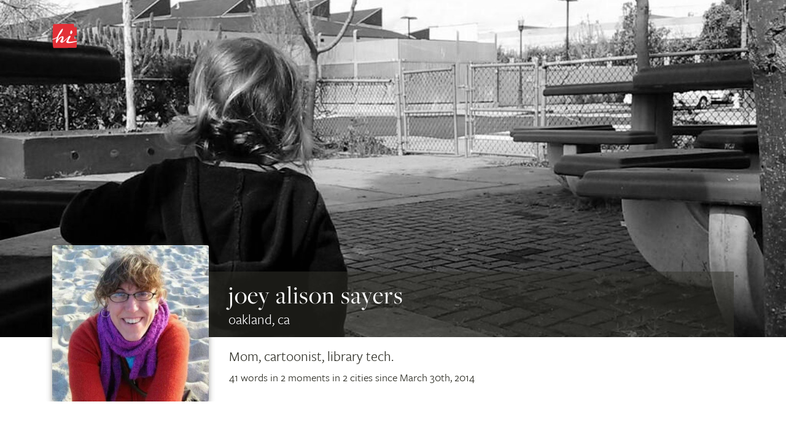

--- FILE ---
content_type: text/html
request_url: https://hitotoki.org/people/joeyalison
body_size: 18737
content:
  <!DOCTYPE html>
<html>
    <head>
          <meta content="text/html; charset=utf-8" http-equiv="Content-Type" />
  <meta content="en-us" http-equiv="Content-Language" />

      <script type="text/javascript">var _sf_startpt=(new Date()).getTime()</script>
  
      <meta content='width=device-width, initial-scale=1.0, maximum-scale=1.0, user-scalable=no, minimal-ui' name='viewport'>
  
      <head prefix="og: http://ogp.me/ns# fb: http://ogp.me/ns/fb# narrativemapping: http://ogp.me/ns/fb/hitotoki#">
    <meta property="fb:app_id" content="475799045785748" />
    <meta property="og:url" content="https://hitotoki.org/people/joeyalison" />
    <!-- required -->
    <meta property="og:title" content="joey alison sayers">
            <meta property="og:image" content="https://hitotoki.org/i.hitotoki.org/media/images/cover/5338cb38c213639e1291b5b3.jpg" />
    
            <!-- summary card -->
        <meta name="twitter:card" content="summary">
                    <meta name="twitter:image" content="https://hitotoki.org/i.hitotoki.org/media/images/cover/53382d4001d768d44fb6f8cb.jpg">
                <meta name="twitter:site" content="@sayhi">
    <meta name="twitter:title" content="joey alison sayers on Hi">
            <meta name="twitter:description" content="Mom, cartoonist, library tech.">
    



  <link rel="apple-touch-icon" href="../bundles/hitomain/images/apple-touch-icon-57x57-v=1475304932.png" />
  <link rel="apple-touch-icon" sizes="72x72" href="../bundles/hitomain/images/apple-touch-icon-72x72-v=1475304932.png" />
  <link rel="apple-touch-icon" sizes="114x114" href="../bundles/hitomain/images/apple-touch-icon-114x114-v=1475304932.png" />
  <link rel="icon" type="image/x-icon" href="../bundles/hitomain/images/favicon-v=1475304932.png" />

  <title>joey alison sayers on Hi</title>
            <link rel="stylesheet" href="../css/3719091-v=1475304932.css" />
      
  <script src="http://cdn.ravenjs.com/1.1.11/jquery,native/raven.min.js"></script>
  <script>
      var options = {
          whitelistUrls: [
              /hi\.co/, /i\.hi\.co/, /sayhi\.co/, /sayhi\.dev/
          ]
      };
      
  </script>

  <link rel="stylesheet" href="https://use.typekit.net/mkp3ksc.css">
  <script type="text/javascript">try{Typekit.load();}catch(e){}</script>
    <script type="text/javascript">
    window._gaq = {
      push: function(){},
      _createAsyncTracker: function(){},
      _getAsyncTracker: function(){}
    }
  </script>
      </head>
    <body class="fullbleed profile_page" data-route="">
        <div class="off-canvas-wrap">
  <div class="inner-wrap">
          <aside class="left-off-canvas-menu">
      <nav>
        <ul>
                  <li><a href="#" onclick='$(".exit-off-canvas").click();return false;' rel="auth" class="auth_delay">Sign In / Sign Up</a></li>
                </ul>
                <ul>
          <li><a href="/">Home</a></li>
          <li><a href="../editors_picks.html">Editors' picks</a></li>
          <li><a href="../extended.html">All the stories</a></li>
        </ul>
        <ul>
          <li><a href="../login.html">Welcome committee</a></li>
          <li><a href="../about.html">About Hi</a></li>
          <li><a href="mailto:feedback@hi.co">feedback@hi.co</a></li>
                  </ul>
      </nav>
      <h3>Capture. Write. Publish.</h3>
      <h3>1,994,637 words<br /> 3,431 cities</h3>
    </aside>
    <a class="exit-off-canvas"></a>




      <div class="container header-container-mobile">
        <div class="row">
          <header>
            <div class="large-6 medium-7 small-6 columns logo">
              <h1>                <a class="left-off-canvas-toggle asleep" href="#">
                  <svg alt="Home" version="1.1" id="Layer_3" xmlns="http://www.w3.org/2000/svg" xmlns:xlink="http://www.w3.org/1999/xlink" x="0px" y="0px"
                     width="40px" height="40px" viewBox="0 0 43 43" enable-background="new 0 0 43 43" xml:space="preserve">
                  <g>
                    <path class="background" fill="#FF0000" d="M1.769,0.671c-0.686,0.7-1.771,34.654-0.128,39.926c0.584,1.878,1.245,1.719,1.964,1.725
      c0.72,0.005,36.007-0.368,37.469-0.44c1.555-0.076,2.321-1.021,2.516-3.294c0.097-1.134-0.069-12.161-0.204-12.325
      c-0.134-0.166-2.698,0.159-3.418,0.243c-0.721,0.084-1.16-1.179-1.155-1.807c0.005-0.63-0.164-2.071-0.159-2.699
      c0.005-0.63,0.439-1.437,1.16-1.512c0.701-0.075,3.707,0.16,3.883-0.13c0.176-0.292,0.013-12.528,0.02-13.427
      c0.007-0.899-0.799-1.355-1.608-1.361c-0.81-0.006-2.251,0.432-2.251,0.432s-1.438-0.011-1.429-1.27
      c0.01-1.258-0.329-3.959-0.329-3.959s-0.175-0.721-0.984-0.727C36.305,0.039,2.661-0.239,1.769,0.671z"/>
    <path class="foreground" fill="#FFFFFF" d="M16.926,33.116c-1.678-0.013-3.272-1.749-2.785-2.764c0.444-0.928,4.122-6.668,2.953-6.677
      c-4.23-0.033-8.743,9.599-9.014,9.777c-0.271,0.177-1.662-0.238-1.478-0.822c0.391-1.236-0.347-1.576-0.347-1.576
      c0.007-0.898,2.076-6.817,2.076-6.817c-1.495,1.518-5.697,3.081-7.657,3.186c-1.395,0.074-0.191-1.155-0.191-1.155
      s3.876-0.038,8.312-3.87c0,0,5.074-11.613,9.281-14.092c1.254-0.739,0.779,3.918-3.125,8.743c-0.51,0.631-1.816,2.234-3.084,3.483
      l-2.399,7.985c0,0,3.709-6.807,8.685-6.767c3.147,0.023,1.396,5.585,0.299,7.825c-1.097,2.239,0.665,1.023,1.345,0.55
      c2.486-1.735,9.823-8.602,10.095-8.96c0.272-0.357,2.116-0.298,2.378,0.604c0.263,0.901-3.917,6.534-3.927,7.838
      c-0.011,1.304,0.929,1.896,2.143,1.905c1.214,0.009,12.603-1.605,13.149-1.652c0.473-0.042,0.541,0.917,0,1.081
      c-0.688,0.21-10.379,2.84-15.415,2.802c-1.349-0.011-3.683-0.568-3.67-2.231c0.008-1.08,3.516-6.919,3.472-7.078
      c-0.043-0.157-0.133-0.169-0.291-0.113C27.574,24.375,19.488,33.136,16.926,33.116z"/>
    <path class="foreground" fill="#FFFFFF" d="M31.606,14.524c0.012-1.482,1.284-3.227,1.914-3.222s1.82,1.408,1.863,3.252
      c0.034,1.438-1.87,3.447-2.454,3.354c-0.583-0.095-1.26,0.125-1.337-1.539C31.516,14.704,31.606,14.524,31.606,14.524z"/>
                  </g>
                  </svg>
                </a>
              </h1>
                          </div>
                          <div class="large-6 medium-7 small-6 columns show-for-small-only" style="
                position: relative;
                width: auto;
                top: -18px;
                float: right;
                padding: 0;
                margin: 0;
                height: 0px;
                ">
                <a href="../login.html" class="button shock" style="font-size: 1.4em;display: inline;float: right;font-size: 1.4em; display: inline; float: right; margin-right: 15px; margin-top: 25px;">Join</a>
              </div>
                        <div class="large-6 medium-5 hide-for-small columns sketchme">
              <nav>
              <ul>
                                <li class="login_action asleep">
                  <a href="#" rel="auth" class="button shock" style="font-size: 1.8em;">Join</a>
                </li>
                              </ul>
              </nav>
            </div>
          </header>
        </div>
      </div>

  
  <div id="alertsContainer">
    <div class="container alerts">
      <div class="row">
                                            </div>
  </div>
    </div>

  
    <div id="profile_cover">
    <div class="head_wrap">
      <div class="cover_image fadein fadein-half" style="background-image: url('/i.hitotoki.org/media/images/cover/5338cb38c213639e1291b5b3.jpg');"></div>
      <div class="container ">
        <div class="row large-12 medium-12">
          <div class="large-3 medium-4 small-8 small-offset-2 large-offset-0 medium-offset-0 columns profile_image">
            <a
                            href="/i.hitotoki.org/media/images/large/53382d4001d768d44fb6f8cb.jpg" class="fancybox"
              >

              <img class="big_profile ava" src="/i.hitotoki.org/media/images/large/53382d4001d768d44fb6f8cb.jpg">
            </a>

                        <div class="subscription">
              <button rel="auth" data-sub-type="user" data-username="joeyalison" class="subscription_button btn asleep" data-state="unsubscribed" disabled="disabled" >Subscribe</button>
              <p class="hint">                                <br />Get updated when Joey alison publishes an extended moment.
                              </p>
            </div>
            
                                </div>

        <div class="large-9 medium-8 columns last profile_data">
          <div class="profile_data_head">
                        <h1>joey alison sayers</h1>
            <p class="location">
                            oakland, ca
                          </p>
          </div>
          <p class="bio">
                        Mom, cartoonist, library tech.
                      </p>
                      <p class="history">
              41 words in 2 moments in 2 cities since March 30th, 2014</p>
                          
          </div>
        </div>
      </div>
    </div>
  </div>

  
    
  

        <!-- FULL WIDTH MAP ======================================= -->
    <div class="container user_profile">
      <div class="row">
        <div class="large-4 medium-4 columns places_list">
          <h3>joey alison&rsquo;s recent places          </h3>
          <ul>
                        <a href="../login.html"><li id="place_5206927f409a6e9e199c2816" value=5206927f409a6e9e199c2816><h4>Oakland, <strong>United States</strong></h4></li></a>
                        <a href="../login.html"><li id="place_520692bd409a6e9e199c2a08" value=520692bd409a6e9e199c2a08><h4>Berkeley, <strong>United States</strong></h4></li></a>
                                  </ul>
        </div>
        <div class="large-8 medium-8 columns hide-for-small last">
          <div id="hitotoki_map-profile"></div>
        </div>
      </div>
    </div><!--container-->
  
        <div class="row">
            <ul class="topiclist topic_list">
        <h2 class="title">Topics used by Joey alison</h2>
                <a href="../login.html" class="large-3 medium-4 small-6 columns">
          <li style="background-color: #f2f2ed; background-image:url('/i.hitotoki.org/media/images/large/5338cb38c213639e1291b5b3.jpg')" >
            <h3>Motherhood</h3>
          </li>
        </a>
                <a href="../login.html" class="large-3 medium-4 small-6 columns">
          <li style="background-color: #f2f2ed; background-image:url('/i.hitotoki.org/media/images/large/5338cb38c213639e1291b5b3.jpg')" >
            <h3>Parenting</h3>
          </li>
        </a>
                <a href="../login.html" class="large-3 medium-4 small-6 columns end">
          <li style="background-color: #f2f2ed; background-image:url('/i.hitotoki.org/media/images/large/5338cb38c213639e1291b5b3.jpg')" >
            <h3>Transgender</h3>
          </li>
        </a>
              </ul>
          </div>
  
      <div class="row moment_list">
    <div class="large-12 columns">
      <h2 class="title">All moments from joey alison</h2>
    </div>
    <div class="columns">
            <ul class="large-block-grid-3 medium-block-grid-2 small-block-grid-1">
                
        <li class="moment_preview" id="moment-0">
          <a rel="0" href="../moments/yzeiridy.html">

            <div class="moment_image">
                            <img class="lazy" data-original="/i.hitotoki.org/media/images/medium/5338cb38c213639e1291b5b3.jpg" />
                          </div>

            <div class="moment_content" id="moment-0">
              <p class="moment_text">
                &quot;She looks just like you!&quot; It&#039;s meant as a compliment, but it always makes me feel a little sad.
                <div class="location">Berkeley, United States</div>
                <div class="timestamp">5 years ago</div>
              </div>

            </a>
          </li>

                                      
        <li class="moment_preview" id="moment-1">
          <a rel="1" href="../moments/l24tktz0.html">

            <div class="moment_image">
                            <img class="lazy" data-original="/i.hitotoki.org/media/images/medium/5337aeca01d7680e467409b0.jpg" />
                          </div>

            <div class="moment_content" id="moment-1">
              <p class="moment_text">
                Charlotte, my daughter, said her first three-word sentence today. &quot;I got it.&quot; Better than her first two-word sentence: &quot;Mommy, no!&quot;
                <div class="location">Oakland, United States</div>
                <div class="timestamp">5 years ago</div>
              </div>

            </a>
          </li>

                                                          </ul>
    </div>
  </div>
    
        <footer>
        <div class="row">
          <div class="large-12 columns">
            <ul><li><a href="../about.html">About Hi / Contact</a></li><li><a href="../about/privacy.html">Privacy Policy</a></li><li><a href="../about/terms.html">Terms of Service</a></li></ul>
            <p>© 2013–2016 Moments Management Corp.<br /> Managing your moments, so you don't have to.</p>

            <div class="colab">
            <h4>Proudly in collaboration with</h4>
            <a href="http://rackspace.com" target="_new">
            <svg version="1.1" xmlns="http://www.w3.org/2000/svg" xmlns:xlink="http://www.w3.org/1999/xlink" x="0px" y="0px"
               width="50px" height="14.862px" viewBox="161.679 50.76 50 14.862" enable-background="new 161.679 50.76 50 14.862"
               xml:space="preserve" id="rackspace">
            <g id="Foreground">
                <path fill="#FFFFFF" d="M185.262,50.792c-0.019,0-0.034,0.013-0.038,0.031l-0.358,1.869c-0.002,0.011,0.001,0.023,0.008,0.032
                  s0.018,0.014,0.029,0.014h1.114c0.018,0,0.034-0.013,0.038-0.031l0.059-0.294c0.002-0.011-0.001-0.023-0.008-0.032
                  c-0.007-0.009-0.018-0.014-0.029-0.014c0,0-0.612,0-0.693,0c0.014-0.071,0.076-0.398,0.085-0.448c0.057,0,0.625,0,0.625,0
                  c0.019,0,0.034-0.014,0.038-0.032l0.053-0.294c0-0.002,0.001-0.004,0.001-0.007c0-0.009-0.003-0.018-0.009-0.024
                  c-0.007-0.009-0.019-0.014-0.03-0.014c0,0-0.527,0-0.607,0c0.013-0.068,0.063-0.336,0.073-0.384c0.058,0,0.7,0,0.7,0
                  c0.019,0,0.034-0.013,0.038-0.032l0.051-0.294c0-0.002,0-0.004,0-0.007c0-0.009-0.003-0.018-0.009-0.024
                  c-0.008-0.009-0.018-0.014-0.029-0.014L185.262,50.792L185.262,50.792z"/>
                <path fill="#FFFFFF" d="M175.747,51.163h-0.086l-0.095,0.494h0.087c0.124,0,0.233-0.04,0.3-0.107
                  c0.049-0.05,0.073-0.113,0.073-0.187v-0.007C176.023,51.223,175.938,51.163,175.747,51.163z M175.31,50.792h0.316
                  c0.3,0,0.857,0,0.867,0.522v0.016c0,0.185-0.062,0.345-0.18,0.465c-0.147,0.15-0.373,0.233-0.636,0.233h-0.186l-0.13,0.678
                  c-0.003,0.019-0.019,0.031-0.038,0.031h-0.375c-0.011,0-0.022-0.005-0.029-0.014c-0.007-0.008-0.01-0.021-0.008-0.031l0.361-1.869
                  C175.276,50.805,175.292,50.792,175.31,50.792z"/>
                <path fill="#FFFFFF" d="M177.173,51.976c0.003,0.205,0.102,0.423,0.364,0.423c0.133,0,0.253-0.053,0.356-0.158
                  c0.182-0.186,0.259-0.48,0.255-0.689c-0.003-0.204-0.103-0.42-0.37-0.42c-0.136,0-0.256,0.053-0.358,0.156
                  C177.265,51.446,177.168,51.716,177.173,51.976z M176.993,51.122c0.205-0.24,0.471-0.362,0.791-0.362
                  c0.519,0,0.823,0.303,0.833,0.831c0.006,0.317-0.103,0.62-0.307,0.854c-0.188,0.214-0.47,0.326-0.815,0.326
                  c-0.463,0-0.781-0.327-0.79-0.814C176.699,51.647,176.801,51.351,176.993,51.122z"/>
                <path fill="#FFFFFF" d="M181.14,50.792c-0.015,0-0.029,0.009-0.035,0.023c0,0-0.467,1.055-0.57,1.289
                  c-0.006-0.251-0.032-1.274-0.032-1.274c0-0.021-0.017-0.037-0.039-0.037h-0.503c-0.015,0-0.029,0.009-0.035,0.023
                  c0,0-0.439,1.059-0.535,1.29c-0.015-0.247-0.075-1.277-0.075-1.277c-0.001-0.021-0.018-0.036-0.038-0.036h-0.375
                  c-0.011,0-0.021,0.004-0.028,0.012c-0.007,0.008-0.011,0.019-0.01,0.029l0.154,1.869c0.001,0.02,0.018,0.035,0.038,0.035h0.463
                  c0.015,0,0.029-0.009,0.035-0.023c0,0,0.465-1.103,0.567-1.345c0.008,0.258,0.042,1.331,0.042,1.331
                  c0,0.021,0.018,0.037,0.039,0.037h0.468c0.015,0,0.029-0.009,0.035-0.022l0.856-1.869c0.005-0.012,0.004-0.026-0.003-0.037
                  c-0.007-0.011-0.019-0.018-0.032-0.018H181.14z"/>
                <path fill="#FFFFFF" d="M181.918,50.792c-0.019,0-0.034,0.013-0.038,0.031l-0.358,1.869c-0.002,0.011,0.001,0.023,0.008,0.032
                  c0.007,0.009,0.018,0.014,0.03,0.014h1.114c0.019,0,0.034-0.013,0.038-0.031l0.058-0.294c0.002-0.011,0-0.023-0.008-0.032
                  c-0.007-0.009-0.018-0.014-0.03-0.014c0,0-0.611,0-0.693,0c0.014-0.071,0.076-0.398,0.085-0.448c0.057,0,0.625,0,0.625,0
                  c0.019,0,0.034-0.014,0.038-0.032l0.053-0.294c0-0.002,0-0.004,0-0.007c0-0.009-0.003-0.018-0.009-0.024
                  c-0.007-0.009-0.018-0.014-0.029-0.014c0,0-0.527,0-0.607,0c0.013-0.068,0.064-0.336,0.073-0.384c0.058,0,0.7,0,0.7,0
                  c0.019,0,0.035-0.013,0.038-0.032l0.051-0.294c0-0.002,0-0.004,0-0.007c0-0.009-0.003-0.018-0.009-0.024
                  c-0.007-0.009-0.018-0.014-0.029-0.014L181.918,50.792L181.918,50.792z"/>
                <path fill="#FFFFFF" d="M183.985,51.163h-0.124l-0.08,0.427h0.09c0.089,0,0.252-0.014,0.34-0.103
                  c0.041-0.041,0.061-0.094,0.061-0.16v-0.006C184.27,51.174,184.162,51.163,183.985,51.163z M183.96,50.792
                  c0.343,0,0.77,0,0.779,0.479v0.013c0,0.142-0.045,0.264-0.133,0.355c-0.074,0.077-0.177,0.129-0.296,0.153
                  c0.04,0.034,0.069,0.083,0.085,0.145l0.194,0.752c0.001,0.003,0.001,0.007,0.001,0.01c0,0.008-0.002,0.017-0.008,0.023
                  c-0.007,0.009-0.019,0.015-0.03,0.015h-0.394c-0.018,0-0.033-0.012-0.037-0.029l-0.1-0.439l-0.018-0.087
                  c-0.031-0.152-0.045-0.221-0.187-0.221h-0.11l-0.143,0.746c-0.004,0.018-0.02,0.031-0.038,0.031h-0.375
                  c-0.012,0-0.022-0.005-0.03-0.014c-0.007-0.009-0.01-0.021-0.008-0.032l0.355-1.87c0.003-0.018,0.02-0.031,0.038-0.031H183.96
                  L183.96,50.792z"/>
                <path fill="#FFFFFF" d="M187.278,51.163h-0.097l-0.229,1.204h0.128c0.238,0,0.421-0.063,0.544-0.188
                  c0.126-0.128,0.189-0.321,0.189-0.574v-0.029C187.81,51.317,187.609,51.163,187.278,51.163z M186.831,50.792h0.562
                  c0.326,0,0.875,0.109,0.89,0.835c0.003,0.185-0.029,0.533-0.287,0.796c-0.205,0.208-0.505,0.314-0.894,0.314h-0.629
                  c-0.012,0-0.022-0.005-0.029-0.014c-0.008-0.009-0.011-0.021-0.009-0.032l0.357-1.869
                  C186.797,50.805,186.812,50.792,186.831,50.792z"/>
                <path fill="#FFFFFF" d="M189.68,51.902h-0.089l-0.088,0.464h0.082c0.145,0,0.302-0.011,0.383-0.094
                  c0.041-0.041,0.061-0.099,0.061-0.174V52.09C190.025,51.955,189.928,51.902,189.68,51.902z M189.834,51.163h-0.1l-0.075,0.384
                  h0.101c0.099,0,0.23-0.015,0.301-0.087c0.035-0.036,0.052-0.082,0.052-0.141v-0.006C190.11,51.188,190.013,51.163,189.834,51.163z
                   M189.397,50.792h0.554c0.384,0,0.606,0.177,0.612,0.485v0.009c0,0.193-0.126,0.365-0.307,0.44
                  c0.139,0.064,0.22,0.202,0.224,0.395v0.014c0,0.153-0.048,0.28-0.144,0.376c-0.147,0.151-0.404,0.227-0.763,0.227h-0.532
                  c-0.012,0-0.022-0.005-0.03-0.014c-0.007-0.009-0.01-0.021-0.008-0.032l0.355-1.87C189.363,50.805,189.379,50.792,189.397,50.792z
                  "/>
                <path fill="#FFFFFF" d="M192.152,50.792c-0.012,0-0.022,0.006-0.03,0.015c0,0-0.479,0.633-0.551,0.729
                  c-0.041-0.11-0.269-0.72-0.269-0.72c-0.006-0.015-0.021-0.025-0.036-0.025h-0.396c-0.013,0-0.025,0.006-0.032,0.017
                  c-0.004,0.006-0.006,0.014-0.006,0.021c0,0.005,0.001,0.01,0.003,0.015c0,0,0.446,1.063,0.456,1.084
                  c-0.005,0.022-0.146,0.763-0.146,0.763c-0.001,0.002-0.001,0.005-0.001,0.007c0,0.009,0.003,0.018,0.009,0.024
                  c0.007,0.009,0.018,0.014,0.029,0.014h0.375c0.019,0,0.034-0.013,0.038-0.031c0,0,0.143-0.746,0.146-0.765
                  c0.012-0.015,0.878-1.088,0.878-1.088c0.006-0.007,0.009-0.016,0.009-0.024c0-0.006-0.001-0.011-0.004-0.017
                  c-0.006-0.014-0.02-0.022-0.034-0.022H192.152L192.152,50.792z"/>

                    <path fill="#FFFFFF" d="M166.95,53.826c-0.199,0.419-0.12,0.764,0.177,0.769c0.297,0.005,0.699-0.331,0.898-0.75
                      c0.199-0.42,0.12-0.764-0.177-0.77C167.551,53.071,167.149,53.406,166.95,53.826z M169.369,52.311
                      c0.002,0.001,0.003,0.003,0.003,0.006c0,0.001,0,0.002,0,0.002c-0.177,0.503-0.471,1.075-0.763,1.509
                      c-0.614,0.912-1.496,1.487-1.969,1.285s-0.359-1.107,0.256-2.02c0.139-0.205,0.29-0.393,0.447-0.559
                      c0.001-0.001,0.002-0.003,0.002-0.005c0-0.004-0.003-0.007-0.007-0.007h-0.001c-0.193,0.027-0.389,0.065-0.586,0.115
                      c-0.002,0-0.003,0.001-0.004,0.002c-2.076,2.546-2.959,5.852-2.837,8.801v0.001c0,0.004-0.003,0.007-0.007,0.007
                      c0,0-0.002,0-0.003-0.001c-1.224-0.493-2.118-1.675-2.211-3.172l-0.001-0.018c-0.155-2.663,1.968-5.391,4.742-6.093
                      C167.504,51.894,168.52,51.966,169.369,52.311z"/>
                    <path fill="#FFFFFF" d="M168.584,59.494c-0.202,0.14-0.412,0.27-0.63,0.386c0,0.001-0.002,0.001-0.002,0.001
                      c-0.004,0-0.008-0.003-0.008-0.007c-0.041-0.639-0.178-1.259-0.417-1.774c-0.635-1.376-1.744-1.482-2.478-0.236
                      c-0.449,0.763-0.653,1.855-0.598,2.903c0,0.004,0.002,0.006,0.005,0.007c0.778,0.244,1.674,0.271,2.63,0.029
                      c2.771-0.706,4.889-3.431,4.735-6.091c-0.135-2.337-1.979-3.848-4.303-3.708c0,0-0.003,0.001-0.004,0.002
                      c-0.226,0.229-0.437,0.46-0.636,0.693c-0.001,0.001-0.001,0.003-0.001,0.004c0,0.003,0.003,0.007,0.007,0.007c0,0,0,0,0.001,0
                      c1.361-0.172,2.453,0.104,3.166,0.671c0.001,0.001,0.003,0.003,0.003,0.005c0,0.001,0,0.003-0.001,0.004
                      c-2.454,3.459-2.15,5.431-1.466,7.095c0,0.001,0,0.001,0,0.003C168.586,59.49,168.585,59.493,168.584,59.494z"/>
                      <path fill="#FFFFFF" d="M199.694,56.888c-0.378,0.378-0.662,1.089-0.662,1.655c0,0.497,0.185,0.806,0.504,0.806
                        c0.513,0,0.954-0.536,1.106-1.32c0.034-0.175,0.068-0.354,0.094-0.513c0.024-0.158,0.04-0.298,0.035-0.396
                        c-0.017-0.335-0.19-0.516-0.503-0.516C200.077,56.604,199.878,56.704,199.694,56.888z M200.217,60.387
                        c-0.001-0.002-0.002-0.004-0.001-0.006l0.116-0.593c0.002-0.009-0.003-0.016-0.011-0.018c-0.007-0.001-0.013,0.002-0.016,0.007
                        c-0.259,0.439-0.767,0.719-1.336,0.719c-0.937,0-1.359-0.831-1.359-1.662c-0.001-0.945,0.369-1.88,0.991-2.502
                        c0.521-0.521,1.193-0.796,1.944-0.796c0.571,0.003,0.994,0.168,1.259,0.489c0.393,0.475,0.36,1.188,0.263,1.707l-0.507,2.652
                        c-0.001,0.003-0.004,0.006-0.007,0.006h-1.332C200.221,60.39,200.218,60.389,200.217,60.387z"/>
                      <path fill="#FFFFFF" d="M191.475,55.536c0.579,0,1.007,0.126,1.213,0.243c0.003,0.001,0.004,0.004,0.003,0.007l-0.199,1.049
                        c-0.001,0.002-0.002,0.004-0.004,0.005s-0.004,0.001-0.007,0c-0.233-0.128-0.639-0.264-1.074-0.264
                        c-0.365,0-0.603,0.153-0.603,0.409c0,0.184,0.182,0.349,0.567,0.536c0.502,0.25,1.068,0.622,1.068,1.293
                        c0,0.438-0.146,0.805-0.434,1.09c-0.383,0.38-1.004,0.588-1.752,0.582c-0.574-0.01-1.155-0.159-1.446-0.369
                        c-0.002-0.002-0.003-0.004-0.003-0.007l0.2-1.055c0.001-0.002,0.003-0.004,0.005-0.005c0.002,0,0.004,0,0.006,0
                        c0.312,0.195,0.924,0.406,1.374,0.406c0.349,0,0.583-0.161,0.583-0.419c0-0.234-0.165-0.397-0.586-0.604
                        c-0.667-0.333-1.001-0.756-1.001-1.255C189.386,56.199,190.222,55.536,191.475,55.536z"/>
                      <path fill="#FFFFFF" d="M205.394,55.545c0.356,0,0.719,0.062,0.971,0.165c0.003,0.001,0.006,0.005,0.005,0.008l-0.216,1.13
                        c0,0.002-0.002,0.004-0.004,0.005c-0.002,0.001-0.004,0.001-0.006,0c-0.218-0.122-0.469-0.18-0.769-0.18
                        c-1.003,0-1.601,0.874-1.601,1.716c0,0.714,0.478,0.971,0.923,0.971c0.397,0,0.735-0.087,1.165-0.299
                        c0.002-0.001,0.006-0.001,0.008,0c0.002,0.002,0.003,0.004,0.003,0.007l-0.221,1.16c0,0.002-0.001,0.004-0.003,0.005
                        c-0.326,0.158-0.83,0.252-1.35,0.252c-1.217,0-2.001-0.763-2.001-1.943C202.299,56.834,203.629,55.545,205.394,55.545z"/>
                      <path fill="#FFFFFF" d="M183.655,55.545c0.356,0,0.719,0.062,0.971,0.165c0.003,0.001,0.005,0.005,0.004,0.008l-0.215,1.13
                        c-0.001,0.002-0.002,0.004-0.004,0.005c-0.002,0.001-0.004,0.001-0.006,0c-0.217-0.122-0.469-0.18-0.769-0.18
                        c-1.003,0-1.6,0.874-1.6,1.716c0,0.714,0.478,0.971,0.922,0.971c0.398,0,0.736-0.087,1.166-0.299
                        c0.002-0.001,0.005-0.001,0.007,0c0.002,0.002,0.003,0.004,0.003,0.007l-0.22,1.16c0,0.002-0.002,0.004-0.003,0.005
                        c-0.326,0.158-0.83,0.252-1.349,0.252c-1.217,0-2.001-0.763-2.001-1.943C180.56,56.834,181.891,55.545,183.655,55.545z"/>
                      <path fill="#FFFFFF" d="M176.105,55.526c0.083,0,0.186,0.009,0.261,0.022c0.002,0,0.003,0.001,0.005,0.003
                        c0,0.001,0.001,0.003,0,0.005l-0.271,1.365c0,0.002-0.001,0.003-0.003,0.004c-0.002,0.001-0.003,0.001-0.006,0.001
                        c-0.049-0.01-0.127-0.022-0.219-0.022c-0.956,0-1.329,0.935-1.474,1.708l-0.34,1.817c0,0.004-0.003,0.006-0.007,0.006h-1.394
                        c-0.002,0-0.004-0.001-0.005-0.003c-0.001-0.001-0.002-0.004-0.001-0.006l0.911-4.789c0-0.003,0.003-0.006,0.007-0.006h1.227
                        c0.002,0,0.003,0,0.005,0.002c0,0.001,0.001,0.003,0.001,0.004l-0.156,0.823c-0.001,0.005,0,0.013,0.007,0.016
                        c0.007,0.004,0.015,0.001,0.02-0.006C175.039,55.865,175.545,55.526,176.105,55.526z"/>
                      <path fill="#FFFFFF" d="M177.956,56.888c-0.378,0.378-0.662,1.089-0.662,1.655c0,0.497,0.184,0.806,0.504,0.806
                        c0.513,0,0.954-0.536,1.106-1.32c0.034-0.175,0.068-0.354,0.093-0.513c0.025-0.158,0.04-0.298,0.036-0.396
                        c-0.017-0.335-0.191-0.516-0.504-0.516C178.338,56.604,178.14,56.704,177.956,56.888z M178.479,60.387
                        c-0.001-0.002-0.002-0.004-0.001-0.006l0.117-0.593c0.001-0.009-0.003-0.016-0.012-0.018c-0.006-0.001-0.012,0.002-0.016,0.007
                        c-0.259,0.439-0.766,0.719-1.336,0.719c-0.936,0-1.359-0.831-1.36-1.662c0-0.945,0.371-1.88,0.992-2.502
                        c0.521-0.521,1.193-0.796,1.944-0.796c0.572,0.003,0.995,0.168,1.259,0.489c0.392,0.475,0.36,1.188,0.262,1.707l-0.507,2.652
                        c0,0.003-0.003,0.006-0.006,0.006h-1.331C178.481,60.39,178.479,60.389,178.479,60.387z"/>
                      <path fill="#FFFFFF" d="M194.769,59.428c0.739,0,1.282-1.051,1.282-1.978c0-0.224-0.053-0.768-0.568-0.768
                        c-0.524,0-0.968,0.598-1.14,1.504C194.284,58.497,194.12,59.428,194.769,59.428z M195.979,55.536
                        c0.932,0,1.537,0.707,1.537,1.808c0,1.155-0.555,2.339-1.555,2.872c-0.91,0.485-1.724,0.272-1.979-0.108
                        c0-0.001-0.001-0.001-0.001,0l-0.341,1.799c0,0.003-0.004,0.005-0.007,0.005h-1.395c-0.002,0-0.004-0.001-0.005-0.002
                        c-0.002-0.002-0.002-0.004-0.002-0.006l1.197-6.295c0.001-0.003,0.003-0.006,0.007-0.006l1.227,0.001
                        c0.002,0,0.004,0.001,0.005,0.003c0.002,0.001,0.002,0.004,0.002,0.006l-0.122,0.641c-0.002,0.007-0.001,0.016,0.006,0.019
                        s0.015,0,0.02-0.007l0.006-0.008C194.938,55.796,195.446,55.536,195.979,55.536z"/>
                      <path fill="#FFFFFF" d="M185.53,53.967h1.385c0.002,0,0.004,0.001,0.006,0.003c0.001,0.002,0.001,0.003,0.001,0.006
                        l-0.723,3.799c0,0.002,0.001,0.004,0.003,0.006c0.002,0.001,0.005,0,0.007-0.001l1.858-2.144
                        c0.001-0.001,0.003-0.002,0.005-0.002h1.519c0.003,0,0.006,0.001,0.007,0.004c0.001,0.001,0.001,0.002,0.001,0.003
                        s-0.001,0.003-0.002,0.004l-1.929,2.173l1.177,2.553c0.001,0.001,0.001,0.002,0.001,0.003s-0.001,0.003-0.002,0.004
                        c-0.001,0.002-0.004,0.003-0.006,0.003h-1.499c-0.003,0-0.005-0.002-0.007-0.004l-1.138-2.524
                        c-0.001-0.002-0.003-0.003-0.005-0.003c-0.003,0-0.004,0.002-0.005,0.004l-0.479,2.521c0,0.004-0.003,0.006-0.007,0.006h-1.385
                        c-0.002,0-0.004-0.001-0.005-0.002c-0.001-0.002-0.002-0.004-0.001-0.006l1.216-6.4
                        C185.524,53.969,185.527,53.967,185.53,53.967z"/>
                      <path fill="#FFFFFF" d="M209.205,56.966c0-0.245-0.203-0.399-0.507-0.399c-0.601,0-0.986,0.486-1.099,0.946l-0.004,0.017
                        c0,0-0.001,0,0,0.001l0,0h0.018c0.815,0.005,1.275-0.078,1.477-0.278C209.167,57.175,209.205,57.081,209.205,56.966z
                         M208.873,55.536c0.991,0,1.652,0.576,1.652,1.43c0,0.395-0.128,0.72-0.382,0.967c-0.464,0.452-1.336,0.66-2.67,0.628l-0.015,0
                        c-0.001,0-0.001,0-0.001,0c0,0,0,0,0,0l0.001,0.015c0.004,0.137,0.052,0.331,0.142,0.457c0.183,0.23,0.505,0.356,0.904,0.356
                        c0.585,0,1.092-0.142,1.642-0.459c0.003-0.001,0.006-0.001,0.008,0s0.003,0.004,0.003,0.007l-0.222,1.167
                        c-0.001,0.002-0.002,0.004-0.004,0.005c-0.671,0.341-1.457,0.378-1.766,0.378c-1.311,0-2.059-0.729-2.059-2.001
                        c0-0.734,0.27-1.469,0.738-2.017C207.361,55.867,208.081,55.536,208.873,55.536z"/>
                    <path fill="#FFFFFF" d="M210.532,59.895c-0.026,0.291,0.186,0.523,0.475,0.523c0.296,0,0.56-0.242,0.586-0.538
                      c0.026-0.291-0.186-0.523-0.475-0.523C210.822,59.357,210.559,59.598,210.532,59.895z M210.449,59.887
                      c0.03-0.339,0.33-0.614,0.669-0.614s0.589,0.275,0.559,0.614c-0.031,0.339-0.33,0.613-0.67,0.613
                      C210.668,60.5,210.418,60.226,210.449,59.887z M210.928,59.525c0.001-0.001,0.002-0.003,0.003-0.003h0.154l0.001,0
                      c0.04,0,0.065,0,0.086,0.002c0.026,0.002,0.047,0.006,0.068,0.014c0.078,0.026,0.122,0.087,0.122,0.167
                      c0,0.013-0.002,0.027-0.004,0.042c-0.019,0.097-0.079,0.176-0.192,0.207l0.099,0.291c0,0,0,0,0,0.001s0,0.001,0,0.001
                      c-0.001,0.001-0.001,0.001-0.001,0.001h-0.102c0,0-0.002-0.001-0.003-0.002l-0.094-0.277l-0.062,0.001h-0.002h-0.068
                      l-0.051,0.275c-0.001,0.001-0.002,0.002-0.002,0.002h-0.084c-0.001,0-0.002,0-0.003-0.001c0,0,0-0.001,0-0.002l0.052-0.277
                      v-0.004l0.042-0.218L210.928,59.525z M211.068,59.611h-0.067l-0.025,0.136l-0.025,0.135h0.066h0.008
                      c0.033,0,0.057-0.001,0.074-0.002c0.02-0.001,0.035-0.004,0.051-0.009c0.063-0.019,0.108-0.065,0.12-0.125
                      c0.011-0.059-0.016-0.105-0.072-0.124c-0.015-0.005-0.028-0.007-0.048-0.009c-0.018-0.001-0.04-0.001-0.073-0.002H211.068z"/>

                  <path fill="#FFFFFF" d="M188.444,65.092h-0.393c-0.002,0-0.004-0.001-0.006-0.003c-0.001-0.002-0.002-0.004-0.001-0.006
                    l0.45-2.371c0-0.003,0.003-0.006,0.007-0.006h0.393c0.003,0,0.005,0.001,0.006,0.003s0.002,0.004,0.001,0.006l-0.45,2.371
                    C188.45,65.089,188.448,65.092,188.444,65.092z"/>
                  <path fill="#FFFFFF" d="M201.996,65.092h-0.25c-0.002,0-0.004-0.001-0.006-0.003c-0.001-0.002-0.001-0.004-0.001-0.006
                    l0.182-0.951c0.009-0.057,0.013-0.133,0.008-0.187c-0.017-0.216-0.154-0.345-0.367-0.345c-0.245,0-0.474,0.23-0.532,0.537
                    l-0.176,0.948c-0.001,0.003-0.004,0.006-0.007,0.006h-0.25c-0.002,0-0.004-0.001-0.006-0.003
                    c-0.001-0.002-0.002-0.004-0.001-0.006l0.178-0.951c0.011-0.052,0.017-0.128,0.011-0.187c-0.016-0.213-0.158-0.345-0.37-0.345
                    c-0.245,0-0.474,0.23-0.532,0.537l-0.179,0.948c-0.001,0.003-0.004,0.006-0.007,0.006h-0.251c-0.002,0-0.004-0.001-0.005-0.003
                    s-0.002-0.004-0.002-0.006l0.316-1.679c0.001-0.004,0.004-0.006,0.007-0.006h0.251c0.002,0,0.004,0.001,0.005,0.002
                    c0.001,0.002,0.002,0.004,0.001,0.006l-0.045,0.246c0.146-0.175,0.293-0.29,0.522-0.29c0.243,0,0.433,0.138,0.51,0.37
                    c0.144-0.242,0.365-0.37,0.644-0.37c0.312,0,0.536,0.212,0.562,0.526c0.005,0.064-0.006,0.139-0.018,0.211
                    c-0.003,0.017-0.005,0.034-0.008,0.051l-0.177,0.936C202.003,65.089,202,65.092,201.996,65.092z"/>
                  <path fill="#FFFFFF" d="M207.733,65.092h-0.251c-0.002,0-0.004-0.001-0.005-0.003c-0.002-0.002-0.002-0.004-0.002-0.006
                    l0.179-0.951c0.011-0.052,0.016-0.129,0.011-0.187c-0.017-0.216-0.165-0.345-0.397-0.345c-0.262,0-0.496,0.226-0.558,0.537
                    l-0.179,0.948c-0.001,0.003-0.004,0.006-0.007,0.006h-0.25c-0.003,0-0.005-0.001-0.006-0.003s-0.002-0.004-0.002-0.006
                    l0.316-1.679c0.001-0.004,0.004-0.006,0.008-0.006h0.25c0,0,0.004,0.001,0.006,0.002c0.001,0.002,0.001,0.004,0.001,0.006
                    l-0.045,0.246c0.122-0.146,0.284-0.29,0.549-0.29c0.329,0,0.559,0.207,0.584,0.526c0.005,0.066-0.002,0.15-0.022,0.262
                    l-0.173,0.936C207.739,65.089,207.736,65.092,207.733,65.092z"/>
                  <path fill="#FFFFFF" d="M208.217,65.622c-0.138,0-0.259-0.038-0.38-0.118c-0.004-0.002-0.005-0.007-0.002-0.01l0.121-0.188
                    c0.001-0.002,0.003-0.003,0.005-0.003s0.004,0,0.005,0.001c0.062,0.047,0.177,0.082,0.26,0.082c0.149,0,0.268-0.087,0.406-0.302
                    l-0.437-1.677c0-0.002,0-0.005,0.002-0.006c0.001-0.002,0.003-0.003,0.005-0.003h0.26c0.003,0,0.006,0.002,0.007,0.005
                    l0.34,1.386l0.784-1.388c0.001-0.002,0.003-0.003,0.006-0.003h0.283c0.002,0,0.004,0.001,0.006,0.003
                    c0.001,0.003,0.001,0.005,0,0.007l-1.014,1.737C208.669,65.484,208.479,65.622,208.217,65.622z"/>
                  <path fill="#FFFFFF" d="M196.546,65.131c-0.372,0-0.768-0.255-0.804-0.741c-0.021-0.271,0.071-0.537,0.252-0.732
                    c0.173-0.188,0.414-0.295,0.664-0.295c0.407,0,0.615,0.248,0.703,0.396c0.002,0.003,0.001,0.008-0.003,0.01l-0.191,0.126
                    c-0.003,0.003-0.007,0.002-0.01-0.002c-0.093-0.138-0.233-0.295-0.499-0.295c-0.166,0-0.33,0.076-0.449,0.209
                    c-0.142,0.153-0.213,0.363-0.197,0.575c0.025,0.338,0.286,0.514,0.531,0.514c0.173,0,0.319-0.067,0.474-0.219
                    c0.002-0.001,0.003-0.002,0.006-0.002l0,0c0.001,0,0.003,0.001,0.005,0.002l0.157,0.162c0.003,0.003,0.003,0.008,0,0.011
                    C196.996,65.042,196.793,65.131,196.546,65.131z"/>
                  <path fill="#FFFFFF" d="M191.533,65.128c-0.321,0-0.546-0.204-0.57-0.521c-0.007-0.089,0.01-0.198,0.028-0.304l0.177-0.936
                    c0-0.004,0.004-0.006,0.007-0.006h0.394c0.002,0,0.004,0.001,0.005,0.002c0.002,0.002,0.002,0.004,0.002,0.007l-0.182,0.952
                    c-0.01,0.053-0.014,0.122-0.01,0.17c0.014,0.167,0.126,0.263,0.31,0.263c0.213,0,0.382-0.166,0.431-0.423l0.185-0.965
                    c0-0.004,0.003-0.006,0.007-0.006h0.393c0.002,0,0.004,0.001,0.006,0.002c0.001,0.002,0.002,0.004,0.001,0.007l-0.323,1.715
                    c-0.001,0.003-0.003,0.006-0.007,0.006h-0.393c-0.003,0-0.005-0.001-0.006-0.003s-0.002-0.004-0.002-0.006l0.037-0.197
                    C191.911,65.002,191.758,65.128,191.533,65.128z"/>
                  <path fill="#FFFFFF" d="M187.174,65.131c-0.467,0-0.814-0.316-0.849-0.771c-0.021-0.274,0.067-0.533,0.249-0.729
                    c0.179-0.193,0.431-0.304,0.692-0.304c0.396,0,0.614,0.213,0.729,0.393c0.002,0.003,0.001,0.007-0.002,0.01l-0.289,0.208
                    c-0.001,0.001-0.004,0.001-0.006,0.001c-0.001,0-0.003-0.001-0.004-0.003c-0.092-0.132-0.208-0.254-0.436-0.254
                    c-0.129,0-0.26,0.061-0.357,0.167c-0.122,0.136-0.185,0.321-0.17,0.508c0.018,0.245,0.199,0.422,0.43,0.422
                    c0.155,0,0.275-0.055,0.418-0.189c0.002-0.001,0.004-0.002,0.005-0.002c0.002,0,0.004,0.001,0.006,0.003l0.227,0.257
                    c0.003,0.003,0.002,0.007,0,0.009C187.677,64.992,187.492,65.131,187.174,65.131z"/>
                  <path fill="#FFFFFF" d="M185.068,65.092h-0.393c-0.002,0-0.004-0.001-0.005-0.003c-0.001-0.002-0.002-0.004-0.002-0.006
                    l0.179-0.951c0.011-0.053,0.017-0.121,0.013-0.171c-0.014-0.167-0.127-0.263-0.313-0.263c-0.213,0-0.382,0.166-0.431,0.423
                    l-0.181,0.965c0,0.003-0.003,0.006-0.006,0.006h-0.396c-0.002,0-0.004-0.001-0.006-0.003c-0.001-0.002-0.001-0.004-0.001-0.006
                    l0.323-1.715c0-0.004,0.003-0.006,0.007-0.006h0.393c0.002,0,0.004,0.001,0.005,0.002c0.001,0.002,0.002,0.004,0.001,0.007
                    l-0.037,0.193c0.111-0.114,0.267-0.237,0.492-0.237c0.319,0,0.542,0.204,0.567,0.52c0.008,0.093-0.011,0.205-0.028,0.304
                    l-0.173,0.936C185.075,65.089,185.072,65.092,185.068,65.092z"/>
                  <path fill="#FFFFFF" d="M174.543,65.092h-0.25c-0.002,0-0.003-0.001-0.005-0.003c-0.001-0.002-0.001-0.004-0.001-0.006
                    l0.179-0.951c0.011-0.052,0.016-0.128,0.011-0.187c-0.017-0.216-0.166-0.345-0.397-0.345c-0.262,0-0.497,0.226-0.558,0.537
                    l-0.179,0.948c0,0.003-0.003,0.006-0.006,0.006h-0.25c-0.002,0-0.004-0.001-0.005-0.003c-0.001-0.002-0.002-0.004-0.002-0.006
                    l0.451-2.371c0-0.003,0.003-0.006,0.007-0.006h0.25c0.002,0,0.004,0.001,0.006,0.003c0.001,0.002,0.001,0.004,0.001,0.006
                    l-0.178,0.938c0.122-0.146,0.284-0.29,0.548-0.29c0.329,0,0.559,0.207,0.584,0.526c0.005,0.067-0.002,0.15-0.022,0.262
                    l-0.173,0.936C174.549,65.089,174.546,65.092,174.543,65.092z"/>
                  <path fill="#FFFFFF" d="M175.804,65.131c-0.449,0-0.773-0.29-0.807-0.722c-0.022-0.276,0.076-0.561,0.26-0.762
                    c0.172-0.187,0.395-0.285,0.643-0.285c0.453,0,0.682,0.326,0.708,0.649c0.008,0.106-0.003,0.215-0.034,0.321
                    c-0.001,0.003-0.003,0.005-0.006,0.005h-1.309c0,0.019,0,0.036,0.002,0.054l0,0.007c0.024,0.304,0.236,0.5,0.54,0.5
                    c0.223,0,0.359-0.078,0.496-0.196c0.001-0.001,0.002-0.002,0.004-0.002c0.003,0.001,0.004,0.001,0.005,0.003l0.143,0.166
                    c0.003,0.003,0.003,0.007,0,0.01C176.318,64.997,176.127,65.131,175.804,65.131z M175.277,64.136h1.067
                    c0.007-0.031,0.008-0.072,0.004-0.122c-0.016-0.206-0.142-0.426-0.446-0.426c-0.169,0-0.323,0.068-0.446,0.199
                    C175.373,63.878,175.311,64,175.277,64.136z"/>
                  <path fill="#FFFFFF" d="M172.463,65.122c-0.26,0-0.424-0.126-0.44-0.338c-0.004-0.054,0-0.118,0.01-0.178l0.188-0.973h-0.222
                    c-0.002,0-0.004-0.001-0.006-0.002c-0.001-0.002-0.001-0.004-0.001-0.006l0.042-0.221c0-0.004,0.003-0.006,0.006-0.006h0.228
                    l0.097-0.501c0.001-0.004,0.003-0.006,0.007-0.006h0.247c0.001,0,0.003,0.001,0.005,0.002c0.001,0.002,0.001,0.005,0.001,0.006
                    l-0.097,0.499h0.52c0.002,0,0.004,0.001,0.005,0.002c0.001,0.002,0.002,0.004,0.001,0.006l-0.042,0.222
                    c0,0.003-0.003,0.005-0.006,0.005h-0.522l-0.186,0.963c-0.003,0.027-0.007,0.082-0.004,0.121c0.01,0.137,0.134,0.166,0.236,0.166
                    c0.075,0,0.155-0.018,0.236-0.052c0.002-0.001,0.005,0,0.007,0.001c0.002,0.002,0.003,0.005,0.002,0.007l-0.044,0.228
                    c0,0.003-0.002,0.005-0.004,0.005C172.646,65.107,172.566,65.122,172.463,65.122z"/>
                  <path fill="#FFFFFF" d="M189.812,65.131c-0.478,0-0.837-0.325-0.874-0.79c-0.021-0.259,0.07-0.52,0.249-0.713
                    c0.176-0.194,0.417-0.301,0.68-0.301c0.239,0,0.45,0.077,0.609,0.225c0.153,0.142,0.248,0.343,0.266,0.567
                    c0.021,0.262-0.07,0.52-0.249,0.711C190.317,65.024,190.076,65.131,189.812,65.131z M189.871,63.682
                    c-0.133,0-0.261,0.059-0.361,0.164c-0.115,0.122-0.182,0.311-0.168,0.481c0.021,0.276,0.201,0.448,0.468,0.448
                    c0.138,0,0.27-0.06,0.361-0.163c0.115-0.122,0.182-0.311,0.168-0.482C190.316,63.854,190.138,63.682,189.871,63.682z"/>
                  <path fill="#FFFFFF" d="M198.339,65.131c-0.453,0-0.795-0.313-0.829-0.761c-0.021-0.261,0.069-0.52,0.248-0.71
                    c0.175-0.189,0.418-0.298,0.667-0.298c0.455,0,0.798,0.312,0.833,0.757c0.021,0.257-0.07,0.517-0.248,0.714
                    C198.835,65.023,198.591,65.131,198.339,65.131z M198.427,63.598c-0.17,0-0.332,0.074-0.456,0.209
                    c-0.138,0.148-0.21,0.357-0.194,0.557c0.026,0.326,0.241,0.529,0.562,0.529c0.172,0,0.334-0.073,0.456-0.206
                    c0.137-0.148,0.21-0.356,0.194-0.557C198.962,63.802,198.747,63.598,198.427,63.598z"/>
                  <path fill="#FFFFFF" d="M202.557,65.612h-0.25c-0.003,0-0.005-0.001-0.006-0.003c-0.001-0.001-0.002-0.003-0.001-0.005
                    l0.414-2.199c0.001-0.004,0.004-0.006,0.008-0.006h0.25c0.002,0,0.004,0.001,0.006,0.002c0.001,0.002,0.001,0.004,0.001,0.006
                    l-0.05,0.263c0.172-0.206,0.368-0.307,0.599-0.307c0.396,0,0.695,0.295,0.729,0.718c0.023,0.293-0.069,0.575-0.253,0.775
                    c-0.163,0.178-0.382,0.275-0.614,0.275c-0.365,0-0.56-0.215-0.659-0.401l-0.166,0.876
                    C202.562,65.61,202.56,65.612,202.557,65.612z M203.474,63.598c-0.175,0-0.348,0.081-0.475,0.222
                    c-0.145,0.158-0.219,0.361-0.203,0.56c0.023,0.3,0.256,0.517,0.554,0.517c0.166,0,0.322-0.068,0.44-0.192
                    c0.14-0.154,0.209-0.373,0.191-0.599C203.957,63.802,203.753,63.598,203.474,63.598z"/>
                  <path fill="#FFFFFF" d="M205.03,65.127c-0.26,0-0.551-0.147-0.576-0.471c-0.012-0.159,0.032-0.299,0.13-0.404
                    c0.124-0.136,0.329-0.211,0.577-0.211c0.182,0,0.378,0.029,0.599,0.089l0.005-0.031c0.01-0.051,0.014-0.111,0.011-0.153
                    c-0.017-0.219-0.182-0.335-0.475-0.335c-0.195,0-0.344,0.044-0.465,0.087c-0.002,0.001-0.004,0.001-0.006,0
                    c-0.001-0.001-0.003-0.003-0.003-0.004l-0.059-0.208c-0.001-0.004,0.001-0.008,0.004-0.009c0.182-0.07,0.352-0.102,0.551-0.102
                    c0.423,0,0.681,0.191,0.707,0.526c0.005,0.07-0.001,0.153-0.019,0.233l-0.178,0.951c0,0.003-0.004,0.006-0.007,0.006h-0.244
                    c-0.002,0-0.004-0.001-0.006-0.003c-0.001-0.002-0.002-0.004-0.001-0.006l0.046-0.235
                    C205.466,65.034,205.267,65.127,205.03,65.127z M205.185,64.241c-0.163,0-0.298,0.049-0.38,0.138
                    c-0.063,0.065-0.093,0.151-0.085,0.248c0.014,0.178,0.16,0.292,0.373,0.292c0.295,0,0.558-0.212,0.613-0.494l0.022-0.11
                    C205.56,64.267,205.367,64.241,205.185,64.241z"/>
                  <path fill="#FFFFFF" d="M193.592,65.128c-0.404,0-0.699-0.298-0.733-0.741c-0.023-0.3,0.065-0.576,0.253-0.778
                    c0.164-0.18,0.394-0.281,0.626-0.281c0.261,0,0.458,0.107,0.602,0.329l0.178-0.944c0.001-0.003,0.004-0.006,0.007-0.006h0.394
                    c0.002,0,0.004,0.001,0.005,0.003c0.002,0.002,0.002,0.004,0.002,0.006l-0.447,2.371c0,0.003-0.004,0.006-0.007,0.006h-0.394
                    c-0.002,0-0.004-0.001-0.005-0.003c-0.002-0.002-0.002-0.004-0.002-0.006l0.039-0.202
                    C193.95,65.049,193.786,65.128,193.592,65.128z M193.81,63.679c-0.138,0-0.268,0.058-0.365,0.163
                    c-0.12,0.131-0.181,0.319-0.165,0.518c0.02,0.253,0.191,0.416,0.436,0.416c0.144,0,0.283-0.064,0.384-0.177
                    c0.124-0.135,0.188-0.314,0.173-0.494C194.252,63.854,194.062,63.679,193.81,63.679z"/>
                  <path fill="#FFFFFF" d="M179.867,65.612h-0.396c-0.003,0-0.005-0.001-0.006-0.003c-0.001-0.001-0.002-0.003-0.001-0.005
                    l0.422-2.235c0-0.004,0.003-0.006,0.007-0.006h0.394c0,0,0.004,0.001,0.005,0.002c0.001,0.002,0.001,0.005,0.001,0.007
                    l-0.039,0.203c0.163-0.171,0.323-0.247,0.517-0.247c0.404,0,0.699,0.297,0.734,0.74c0.023,0.3-0.067,0.576-0.253,0.778
                    c-0.165,0.179-0.392,0.282-0.623,0.282c-0.26,0-0.463-0.111-0.605-0.33l-0.149,0.808C179.874,65.61,179.87,65.612,179.867,65.612
                    z M180.651,63.679c-0.145,0-0.282,0.062-0.387,0.177c-0.122,0.132-0.184,0.312-0.169,0.494c0.019,0.247,0.212,0.426,0.458,0.426
                    c0.14,0,0.272-0.06,0.365-0.163c0.123-0.13,0.182-0.313,0.166-0.518C181.062,63.842,180.893,63.679,180.651,63.679z"/>
                  <path fill="#FFFFFF" d="M182.575,65.131c-0.485,0-0.809-0.29-0.845-0.757c-0.021-0.273,0.075-0.554,0.258-0.753
                    c0.175-0.189,0.416-0.294,0.677-0.294c0.42,0,0.712,0.263,0.745,0.672c0.009,0.121-0.007,0.248-0.046,0.367
                    c-0.001,0.002-0.004,0.004-0.007,0.004h-1.24c0.024,0.266,0.2,0.424,0.472,0.424c0.154,0,0.276-0.047,0.421-0.163
                    c0.003-0.003,0.007-0.003,0.01,0.001l0.208,0.25c0.002,0.003,0.002,0.007-0.001,0.01
                    C183.048,65.053,182.834,65.131,182.575,65.131z M182.141,64.097h0.875c0.007-0.03,0.009-0.07,0.005-0.112
                    c-0.016-0.202-0.15-0.321-0.36-0.321c-0.146,0-0.277,0.057-0.378,0.166C182.218,63.901,182.168,63.994,182.141,64.097z"/>
                  <path fill="#FFFFFF" d="M178.509,65.131c-0.479,0-0.838-0.325-0.874-0.79c-0.021-0.26,0.07-0.52,0.249-0.713
                    c0.175-0.194,0.417-0.301,0.68-0.301c0.24,0,0.45,0.077,0.609,0.225c0.153,0.142,0.248,0.343,0.266,0.567
                    c0.02,0.262-0.07,0.521-0.249,0.711C179.014,65.024,178.772,65.131,178.509,65.131z M178.567,63.682
                    c-0.133,0-0.261,0.059-0.361,0.164c-0.116,0.122-0.182,0.311-0.168,0.481c0.021,0.276,0.2,0.448,0.467,0.448
                    c0.138,0,0.27-0.06,0.361-0.163c0.116-0.122,0.182-0.311,0.168-0.482C179.013,63.854,178.834,63.682,178.567,63.682z"/>
            </g>
            </svg>
            </a>

            <a href="http://go.co/" target="_new">
            <svg version="1.1" id="dotco" xmlns="http://www.w3.org/2000/svg" xmlns:xlink="http://www.w3.org/1999/xlink" x="0px" y="0px"
               width="243px" height="267.167px" viewBox="0 0 243 267.167" enable-background="new 0 0 243 267.167" xml:space="preserve">
            <g>
                  <path fill="#FF6E00" d="M171.178,0.848H14.695c-7.011,0-12.688,5.68-12.688,12.682v190.284c0,7.005,5.678,12.683,12.688,12.683
                    h190.276c7.004,0,12.684-5.678,12.684-12.683V44.473c0-2.81-0.773-3.813-2.092-5.138c-7.346-7.345-31.668-31.669-34.479-34.479
                    C177.769,1.541,176.278,0.848,171.178,0.848"/>
                  <path fill="#FFFFFF" d="M163.694,121.794c-22.112,0-40.047,17.931-40.047,40.042c0,22.108,17.935,40.044,40.047,40.044
                    c22.127,0,40.042-17.936,40.042-40.044C203.736,139.725,185.821,121.794,163.694,121.794 M163.694,182.565
                    c-11.443,0-20.727-9.273-20.727-20.729c0-11.45,9.283-20.724,20.727-20.724c11.451,0,20.733,9.273,20.733,20.724
                    C184.428,173.292,175.146,182.565,163.694,182.565"/>
                  <path fill="#FFFFFF" d="M99.97,170.339c-1.026,0.69-2.591,2.217-3.269,3.229c-3.686,5.473-10.049,8.997-17.155,8.997
                    c-11.445,0-20.728-9.273-20.728-20.729c0-11.45,9.282-20.724,20.728-20.724c7.106,0,13.47,3.524,17.155,8.997
                    c0.678,1.015,2.242,2.536,3.269,3.229c4.922,3.311,12.591,3.245,19.148,2.667c-2.83-19.34-19.45-34.211-39.572-34.211
                    c-22.128,0-40.046,17.931-40.046,40.042c0,22.108,17.918,40.044,40.046,40.044c20.122,0,36.742-14.87,39.572-34.211
                    C112.561,167.086,104.892,167.015,99.97,170.339"/>
                  <path fill="#FFFFFF" d="M34.408,188.31c0,5.103-4.141,9.241-9.244,9.241c-5.102,0-9.239-4.139-9.239-9.241
                    c0-5.104,4.138-9.242,9.239-9.242C30.268,179.068,34.408,183.206,34.408,188.31"/>
            </g>
            </svg>
            </a>
            </div>
          </div>
        </div>
      </footer>

      <div class="auth-box-container">
      <a href="#" class="close_auth">
        <svg version="1.1" xmlns="http://www.w3.org/2000/svg" xmlns:xlink="http://www.w3.org/1999/xlink" x="0px" y="0px" width="31px"
           height="31px" viewBox="0 0 31 31" enable-background="new 0 0 31 31" xml:space="preserve">
        <g id="Default" display="none">
          <circle display="inline" fill="#E9E9E2" cx="15.5" cy="15.5" r="15.5"/>
        </g>
        <g id="Layer_2" display="none">
          <g display="inline">
            <path fill="#33322B" d="M13.861,22.898c-0.613-1.106-1.084-1.921-1.413-2.44l-0.524-0.82l-0.396-0.604
              c-0.863-1.344-1.762-2.453-2.698-3.33c0.533-0.441,1.032-0.662,1.492-0.662c0.567,0,1.07,0.208,1.511,0.623
              c0.442,0.416,0.999,1.206,1.67,2.371c0.765-2.483,1.736-4.837,2.915-7.064c0.652-1.212,1.233-2.027,1.744-2.445
              c0.511-0.418,1.188-0.628,2.031-0.628c0.447,0,1,0.069,1.66,0.208c-1.693,1.364-3.048,2.984-4.062,4.862
              C16.779,14.845,15.468,18.154,13.861,22.898z"/>
          </g>
        </g>
        <g class="layer_2_copy">
          <g>
            <path fill="#FFFFFF" d="M21.191,19.952l-1.245,1.246L15.5,16.753l-4.446,4.445l-1.246-1.246l4.446-4.446l-4.446-4.445l1.246-1.246
              l4.446,4.446l4.446-4.446l1.245,1.246l-4.445,4.445L21.191,19.952z"/>
          </g>
        </g>
        <g id="Add" display="none">
          <circle display="inline" fill="#33332B" cx="15.5" cy="15.5" r="15.5"/>
        </g>
        <g id="Layer_2_copy_2" display="none">
          <g display="inline">
            <path fill="#FFFFFF" d="M22.423,14.512v1.989h-5.927v5.929h-1.99v-5.929H8.578v-1.989h5.928V8.583h1.99v5.929H22.423z"/>
          </g>
        </g>
        </svg>
      </a>
      <div class="box register-box">
        <h3>Create a free account</h3>
        <h4>Have an account? <a href="#" class="auth-toggle">Sign in.</a></h4>
        <form id="AuthRegisterForm">
                    <a class="btn-auth btn-facebook fbbutton large">Sign up with Facebook</a>
          <p class="auth_or"><span>or</span></p>
          <div class="">
            <label for=""></label>
            <input type="email" id="AuthRegisterEmail" placeholder="Email" autocomplete="on" required/>
            <div class="error emailErrors"></div>
          </div>
          <div class="">
            <label for=""></label>
            <input type="text" id="AuthRegisterUsername" placeholder="Username" required/>
            <div class="error usernameErrors"></div>
          </div>
          <div class="">
            <label for=""></label>
            <input type="text" id="AuthRegisterFirst" placeholder="First name" required/>
            <div class="error firstNameErrors"></div>
          </div>
          <div class="">
            <label for=""></label>
            <input type="text" id="AuthRegisterLast"  placeholder="Last name" required/>
            <div class="error lastNameErrors"></div>
          </div>
          <div class="">
            <label for=""></label>
            <input type="password" id="AuthRegisterPassword"  placeholder="password" required/>
            <div class="error plainPasswordErrors"></div>
          </div>
          <div class="">
            <label><input type="checkbox" id="AuthRegisterTerms" /> I agree to the <a target="_blank" href="../about/terms.html">Terms of Use</a> and <a target="_blank" href="../about/privacy.html">Privacy Policy</a></label>
            <div class="error hasAcceptedTermsErrors"></div>
          </div>
          <button type="submit" class="submit btn">Sign Up</button>
        </form>
      </div>
      <div class="box login-box">
        <h3>Sign in</h3>
        <h4>No account? <a href="#" class="auth-toggle">Sign up for free.</a></h4>
        <form id="AuthLoginForm">
                    <a class="btn-auth btn-facebook fbbutton large">Sign in with Facebook</a>
          <p class="auth_or"><span>or</span></p>
          <div class="">
            <label for=""></label>
            <input type="text" id="AuthLoginUsername"  placeholder="Username or Email"/>
          </div>
          <div class="">
            <label for=""></label>
            <input type="password" id="AuthLoginPassword"  placeholder="password"/>
            <div class="error globalErrors"></div>
          </div>
          <button type="submit" class="submit btn">Sign in</button><br/>
          <a href="../resetting/request.html" class="forgot">Forgot your password?</a>
        </form>
      </div>
    </div>
  
    </div>
</div>
            <script type="text/javascript"
          src="https://maps.googleapis.com/maps/api/js?key=AIzaSyDAXmNggk7EQB3QslScEsZfTFEerxnK43I&amp;language=en">
  </script>
        <script src="../js/bd10a59-v=1475304932.js"></script>
  
  <script type="text/javascript">
    window.current_user = null;

  if(Raven&&Raven.setUser){
    Raven.setUser();
  }
  
  var auth_type = "MODAL";
  HI.Controller.Auth(auth_type);

  </script>

  <script type="text/javascript">
      $(function() {
      $(document).foundation();
          //$(function() { FastClick.attach(document.body); });

          $("img.lazy, div.lazy").lazyload({
              threshold : 700,
              effect : "fadeIn"
          });

          setTimeout(function(){
            $(".container.alerts").fadeOut(400);
          }, 15000);
      });


      HI.Controller.Subscription.initSubscriptionLinks();

  window.isMobile = {
      Android: function() {
          return navigator.userAgent.match(/Android/i) ? true : false;
      },
      BlackBerry: function() {
          return navigator.userAgent.match(/BlackBerry/i) ? true : false;
      },
      iOS: function() {
          return navigator.userAgent.match(/iPhone|iPad|iPod/i) ? true : false;
      },
      Windows: function() {
          return navigator.userAgent.match(/IEMobile/i) ? true : false;
      },
      any: function() {
          return (window.isMobile.Android() || window.isMobile.BlackBerry() || window.isMobile.iOS() || window.isMobile.Windows());
      }
  };
  </script>

        <script type="text/javascript">
        var _sf_async_config = { uid: 49495, domain: 'hi.co', useCanonical: true };
        (function() {
          function loadChartbeat() {
            window._sf_endpt = (new Date()).getTime();
            var e = document.createElement('script');
            e.setAttribute('language', 'javascript');
            e.setAttribute('type', 'text/javascript');
            e.setAttribute('src','//static.chartbeat.com/js/chartbeat.js');
            document.body.appendChild(e);
          };
          var oldonload = window.onload;
           
             
        })();
      </script>
      <!-- start Mixpanel -->
      <script type="text/javascript">(function(e,b){if(!b.__SV){var a,f,i,g;window.mixpanel=b;a=e.createElement("script");a.type="text/javascript";a.async=!0;a.src=("https:"===e.location.protocol?"https:":"http:")+'//cdn.mxpnl.com/libs/mixpanel-2.2.min.js';f=e.getElementsByTagName("script")[0];f.parentNode.insertBefore(a,f);b._i=[];b.init=function(a,e,d){function f(b,h){var a=h.split(".");2==a.length&&(b=b[a[0]],h=a[1]);b[h]=function(){b.push([h].concat(Array.prototype.slice.call(arguments,0)))}}var c=b;"undefined"!==typeof d?c=b[d]=[]:d="mixpanel";c.people=c.people||[];c.toString=function(b){var a="mixpanel";"mixpanel"!==d&&(a+="."+d);b||(a+=" (stub)");return a};c.people.toString=function(){return c.toString(1)+".people (stub)"};i="disable track track_pageview track_links track_forms register register_once alias unregister identify name_tag set_config people.set people.set_once people.increment people.append people.track_charge people.clear_charges people.delete_user".split(" ");for(g=0;g<i.length;g++)f(c,i[g]);b._i.push([a,e,d])};b.__SV=1.2}})(document,window.mixpanel||[]);mixpanel.init("5d7446ce07740f05f5eda9d19679f6b1");
      </script><!-- end Mixpanel -->
      <script>
        (function(i,s,o,g,r,a,m){i['GoogleAnalyticsObject']=r;i[r]=i[r]||function(){
        (i[r].q=i[r].q||[]).push(arguments)},i[r].l=1*new Date();a=s.createElement(o),
        m=s.getElementsByTagName(o)[0];a.async=1;a.src=g;m.parentNode.insertBefore(a,m)
        })(window,document,'script','//www.google-analytics.com/analytics.js','ga');

         
         
      </script>
  

        <div id="fb-root"></div>
      <script>
        window.FB_IS_READY = false;
        window.fbAsyncInit = function() {
          // init the FB JS SDK
          FB.init({
            appId      : '475799045785748',                        // App ID from the app dashboard
            channelUrl : '/channel.html?v=1475304932', // Channel file for x-domain comms
            status     : true,                                 // Check Facebook Login status
            xfbml      : true                                  // Look for social plugins on the page
          });

          // Additional initialization code such as adding Event Listeners goes here
          window.FB_IS_READY = true;
          if(window.fbready){
              window.fbready();
          }
        };

        // Load the SDK asynchronously
        (function(d, s, id){
           var js, fjs = d.getElementsByTagName(s)[0];
           if (d.getElementById(id)) {return;}
           js = d.createElement(s); js.id = id;
           js.src = "//connect.facebook.net/en_US/all.js";
           fjs.parentNode.insertBefore(js, fjs);
         }(document, 'script', 'facebook-jssdk'));
      </script>
      

              <script src="../js/ee8d95d-v=1475304932.js"></script>
        <script type="text/javascript">
    $(document).ready(function() {
      var sketches = [];
      var firstPlaceId;

                        sketches.push({
        id: 'l24tktz0',
        text: 'Charlotte, my daughter, said her first three-word sentence to...',
        url: "/moments/l24tktz0",
        isJapanese: false,
        place: {
          city: 'Oakland',
          cityId: '5206927f409a6e9e199c2816',
          country: 'United States'
        },
        coordinates: {
          lat: 37.804364,
          lng: -122.271114
        }
      });
            firstPlaceId = '5206927f409a6e9e199c2816';
                        sketches.push({
        id: 'yzeiridy',
        text: '&quot;She looks just like you!&quot; It&#039;s meant as a compliment, but ...',
        url: "/moments/yzeiridy",
        isJapanese: false,
        place: {
          city: 'Berkeley',
          cityId: '520692bd409a6e9e199c2a08',
          country: 'United States'
        },
        coordinates: {
          lat: 37.8482625,
          lng: -122.2806014
        }
      });
                  HI.Controller.PersonIndex.init();
      HI.Controller.PersonIndex.getMap().renderSketches(sketches);
      
      if (firstPlaceId) {
        HI.Controller.PersonIndex.getMap().focusLocation(firstPlaceId);
      }
    });
  </script>

  <script type="text/javascript">

    // create element fixed position
    // translate it to scroll pos
    // animate it to center


    $(function(){
        var headimagelink = $(".fancybox"),
            headimage = headimagelink.find("img"),
            cover     = headimage.attr("src"),
            iwidth    = headimage.width(),
            iheight   = headimage.height(),
            offx      = headimage.offset()?headimage.offset().left:0,
            offy      = headimage.offset()?headimage.offset().top:0,
            win       = $(window),
            doc       = $(document),
            lightbox,
            fog,
            init_scroll_y;


        function openable(e){
            if(e&&e.preventDefault){ e.preventDefault(); }

            var nwidth, nheight, iposx, iposy, posx, posy, ratio, ref=$(e.currentTarget);

            // Let show da fog
            fog       = $("<div></div>");
            fog.css({
                "position": "fixed",
                "opacity": "0",
                "background": "white",
                "top": "0px", "bottom": "0px",
                "left": "0px", "right": "0px",
                "zIndex": "9999995"
            });
            $("body").append(fog);
            setTimeout(function(){
                fog.transition({"opacity": "1"}, 200, "in")
            }, 10)


            // now we need the light box in place
            lightbox  = $("<img/>").addClass("-lightbox").attr("src", cover);
            iposx = (offx-doc.scrollLeft());
            iposy = (offy-doc.scrollTop());
            lightbox.css({
                "perspective": "0",
                "position": "fixed",
                "left":     iposx +"px",
                "top":      iposy +"px",
                "zIndex":   "9999999",
                "opacity":   "1",
                "width":  iwidth+"px",
                "height": iheight+"px"
            })
            $("body").append(lightbox);

            $("a.fancybox").transition({"opacity": 0}, 200, "out");


            ratio = (win.height()-40) / iheight;
            nheight = (win.height()-40);
            nwidth = iwidth*ratio;

            if(nwidth>win.width()){
                ratio   = (win.width()-40) / iwidth;
                nheight = iheight*ratio;
                nwidth  = (win.width()-40);
            }

            posx = ((win.width() -  nwidth)  / 2) - iposx;
            posy = ((win.height() - nheight) / 2) - iposy;


            setTimeout(function(){

                lightbox.transition({
                    y: posy+"px",
                    x: posx+"px",
                    height: nheight+"px",
                    width: nwidth+"px"
                }, 400, "cubic-bezier(0.550, 0.490, 0.010, 1.220)");
                win.on("click touchstart", closeable);
            }, 10)

            headimagelink.off("click", openable);
            headimagelink.on("click", cleaned);

            win.on("mousewheel DOMMouseScroll", cleaned);
            doc.on("keyup", lookForEscape);
        }
        // easing: http://matthewlein.com/ceaser/
        function closeable(e){
            if(e&&e.preventDefault){ e.preventDefault(); }
            //var lightbox = $(this);

            setTimeout(function(){
                lightbox.transition({
                    y: "0px",
                    x: "0px",
                    width:  iwidth,
                    height: iheight
                }, 400, "cubic-bezier(0.550, 0.490, 0.010, 1.220)", function(){
                  $("a.fancybox").transition({"opacity": 1}, 20, "out");
                    lightbox.transition({
                        opacity: "0"
                    }, 200, "out", function(){
                        lightbox.css({opacity:   "0"});
                        lightbox.remove();
                        $(".-lightbox").remove();
                        lightbox = null;

                        console.info(lightbox);

                        headimagelink.off("click", cleaned);
                        headimagelink.on("click", openable);
                        win.off("mousewheel DOMMouseScroll", cleaned);
                    });
                });
            }, 100)

            setTimeout(function(){
                fog.transition({"opacity": "0"}, 200, "in", function(){fog.remove();})
            }, 10)
            win.off("click touchstart", closeable);
            doc.off("keyup", lookForEscape);

        }
        function cleaned(e){
            if(e&&e.preventDefault){ e.preventDefault(); }
        }
        function lookForEscape(e){
            if (e.keyCode == 27) {
                closeable();
            }
        }

        headimagelink.on("click", openable);

    })
  </script>
    <script type="text/javascript">
      $(function(){
         $('body').bind("DOMSubtreeModified", function() {
            $(".asleep").prop("disabled", false).removeClass("asleep");
        });
      })
    </script>
    </body>
</html>

